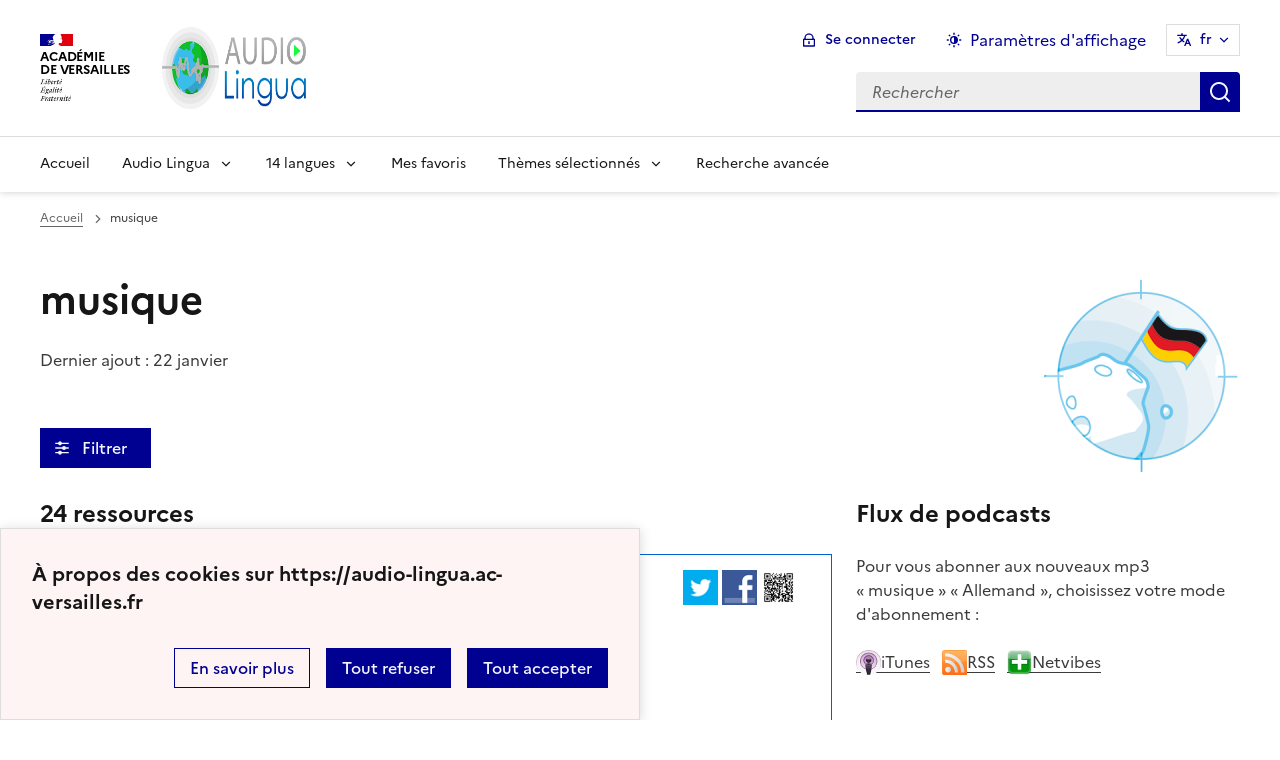

--- FILE ---
content_type: text/html; charset=utf-8
request_url: https://audio-lingua.ac-versailles.fr/spip.php?mot156&id_rubrique=3&debut_articles=20
body_size: 15261
content:
<!DOCTYPE html>
<html dir="ltr" lang="fr" class="ltr fr no-js" data-fr-scheme="system">


<head>
	<script type='text/javascript'>/*<![CDATA[*/(function(H){H.className=H.className.replace(/\bno-js\b/,'js')})(document.documentElement);/*]]>*/</script>
	<title>Audio Lingua -  - mp3 en anglais, allemand, arabe, catalan, chinois, corse, créole, espagnol, hébreu, italien, russe, occitan, portugais et français</title>
	<meta name="description" content="Vous trouverez ici des fichiers mp3 en 14 langues, enregistr&#233;s par des locuteurs natifs, libres de droits pour une utilisation p&#233;dagogique ou (&#8230;)" />
	<meta http-equiv="Content-Type" content="text/html; charset=utf-8" />
<meta name="viewport" content="width=device-width, initial-scale=1" />


<link rel="alternate" type="application/rss+xml" title="Syndiquer tout le site" href="spip.php?page=backend" />


<link rel="stylesheet" href="squelettes-dist/css/spip.css?1758273707" type="text/css" />
<script>
var mediabox_settings={"auto_detect":true,"ns":"box","tt_img":true,"sel_g":"#documents_portfolio a[type='image\/jpeg'],#documents_portfolio a[type='image\/png'],#documents_portfolio a[type='image\/gif']","sel_c":".mediabox","str_ssStart":"Diaporama","str_ssStop":"Arr\u00eater","str_cur":"{current}\/{total}","str_prev":"Pr\u00e9c\u00e9dent","str_next":"Suivant","str_close":"Fermer","str_loading":"Chargement\u2026","str_petc":"Taper \u2019Echap\u2019 pour fermer","str_dialTitDef":"Boite de dialogue","str_dialTitMed":"Affichage d\u2019un media","splash_url":"","lity":{"skin":"_simple-dark","maxWidth":"90%","maxHeight":"90%","minWidth":"400px","minHeight":"","slideshow_speed":"2500","opacite":"0.9","defaultCaptionState":"expanded"}};
</script>
<!-- insert_head_css -->
<link rel="stylesheet" href="plugins-dist/mediabox/lib/lity/lity.css?1758273588" type="text/css" media="all" />
<link rel="stylesheet" href="plugins-dist/mediabox/lity/css/lity.mediabox.css?1758273587" type="text/css" media="all" />
<link rel="stylesheet" href="plugins-dist/mediabox/lity/skins/_simple-dark/lity.css?1758273616" type="text/css" media="all" /><link rel='stylesheet' type='text/css' media='all' href='plugins/auto/mesfavoris/v3.1.0/css/mesfavoris.css?1739370458' />
<link rel="stylesheet" href="plugins/auto/notation/v3.1.0/css/notation.v3.css?1739370457" type="text/css" media="all" />
<link href="plugins/auto/player/v4.1.0/css/player.css?1739370459" rel="stylesheet" />
<link rel='stylesheet' href='plugins/auto/cvtupload/v2.1.7/css/cvtupload.css?1739370466' type='text/css' media='all' />



<link rel="stylesheet" href="plugins/squelette-dsfr/v1.11.2/dsfr/dsfr.min.css?1758273749" type="text/css" />
<link rel="stylesheet" href="plugins/squelette-dsfr/v1.11.2/dsfr/utility/utility.main.css?1758273755" type="text/css" />
<link rel="stylesheet" href="plugins/squelette-dsfr/v1.11.2/dsfr/dsfr.spip.css?1758273749" type="text/css" />
<link rel="stylesheet" href="squelettes/dsfr/perso.css?1718612289" type="text/css" />



<script type='text/javascript' src='local/cache-js/fef7e5a61907e218ffab51ecc730e937.js?1758614631'></script>










<!-- insert_head -->










<meta name="generator" content="SPIP 4.4.5" />





<meta name="theme-color" content="#000091"><!-- Défini la couleur de thème du navigateur (Safari/Android) -->
<link rel="apple-touch-icon" href="plugins/squelette-dsfr/v1.11.2/favicon/apple-touch-icon.png"><!-- 180×180 -->
<link rel="icon" href="plugins/squelette-dsfr/v1.11.2/favicon/favicon.svg" type="image/svg+xml">
<link rel="shortcut icon" href="plugins/squelette-dsfr/v1.11.2/favicon/favicon.ico" type="image/x-icon"><!-- 32×32 -->
<link rel="manifest" href="plugins/squelette-dsfr/v1.11.2/favicon/manifest.webmanifest" crossorigin="use-credentials"></head>

<body class="pas_surlignable page_rubrique ">
<header role="banner" class="fr-header">
    <div class="fr-header__body">
        <div class="fr-container">
            <div class="fr-header__body-row">
                <div class="fr-header__brand fr-enlarge-link">
                    <div class="fr-header__brand-top">
                        <div class="fr-header__logo">
                            <p class="fr-logo">
                                Académie<br>de Versailles
								
                            </p>
                        </div>
                      <div class="fr-header__operator">
							<img
	src="IMG/logo/siteon0.png?1687937716" class='fr-responsive-img'
	width="302"
	height="119" alt='Logo de hr'/>
							<!-- L’alternative de l’image (attribut alt) doit impérativement être renseignée et reprendre le texte visible dans l’image -->
						</div>
                        <div class="fr-header__navbar">
                            <button class="fr-btn--search fr-btn" data-fr-opened="false" aria-controls="modal-866" title="Rechercher">
                                Rechercher
                            </button>
                            <button class="fr-btn--menu fr-btn" data-fr-opened="false" aria-controls="modal-855" aria-haspopup="menu" title="Menu" id="fr-btn-menu-mobile-3">
                                Menu
                            </button>
                        </div>
                    </div>
                    <div class="fr-header__service ">
                        <a href="https://audio-lingua.ac-versailles.fr" title="Accueil - Audio Lingua"   aria-label="revenir à l'accueil du site">
                            <p class="fr-header__service-title fr-display-none">Audio Lingua</p>
                        </a>
                        <p class="fr-header__service-tagline fr-display-none">  - mp3 en anglais, allemand, arabe, catalan, chinois, corse, créole, espagnol, hébreu, italien, russe, occitan, portugais et français</p>
                    </div>
                </div>
                <div class="fr-header__tools">
                    <div class="fr-header__tools-links">
                        <ul class="fr-btns-group">
                             <li>
                            <a class="fr-btn fr-fi-lock-line" href="spip.php?page=connexion&amp;url=spip.php%3Fmot156%26amp%3Bid_rubrique%3D3%26amp%3Bdebut_articles%3D20" aria-label="ouvrir le formulaire de connexion" title="connexion" rel="nofollow">Se connecter</a>
                            </li>
                            
                            
							<li>
								<button class="fr-link fr-fi-theme-fill fr-link--icon-left fr-pt-0" aria-controls="fr-theme-modal" data-fr-opened="false" aria-label="Changer les paramêtres d'affichage" title="Paramètres d'affichage">Paramètres d'affichage</button>
							</li>
							<li>
								



<nav role="navigation" class="fr-translate fr-nav">
	<div class="fr-nav__item">
		<button class="fr-translate__btn fr-btn fr-btn--tertiary" aria-controls="translate-516" aria-expanded="false" title="Sélectionner une langue">
			fr<span class="fr-hidden-lg">&nbsp;- fran&#231;ais</span>
		</button>
		<div class="fr-collapse fr-translate__menu fr-menu" id="translate-516">
			<ul class="fr-menu__list">
				
				 
				<li>
					<a class="fr-translate__language fr-nav__link" hreflang="fr" lang="fr" href="https://audio-lingua.ac-versailles.fr/spip.php?action=converser&amp;redirect=spip.php%3Fmot156%26id_rubrique%3D3%26debut_articles%3D20&amp;var_lang=ar" aria-current="true">ar -  &#1593;&#1585;&#1576;&#1610;</a>
				</li>				
				
				 
				<li>
					<a class="fr-translate__language fr-nav__link" hreflang="fr" lang="fr" href="https://audio-lingua.ac-versailles.fr/spip.php?action=converser&amp;redirect=spip.php%3Fmot156%26id_rubrique%3D3%26debut_articles%3D20&amp;var_lang=ca" aria-current="true">ca -  catal&#224;</a>
				</li>				
				
				 
				<li>
					<a class="fr-translate__language fr-nav__link" hreflang="fr" lang="fr" href="https://audio-lingua.ac-versailles.fr/spip.php?action=converser&amp;redirect=spip.php%3Fmot156%26id_rubrique%3D3%26debut_articles%3D20&amp;var_lang=cgf" aria-current="true">cgf -  cgf</a>
				</li>				
				
				 
				<li>
					<a class="fr-translate__language fr-nav__link" hreflang="fr" lang="fr" href="https://audio-lingua.ac-versailles.fr/spip.php?action=converser&amp;redirect=spip.php%3Fmot156%26id_rubrique%3D3%26debut_articles%3D20&amp;var_lang=co" aria-current="true">co -  corsu</a>
				</li>				
				
				 
				<li>
					<a class="fr-translate__language fr-nav__link" hreflang="fr" lang="fr" href="https://audio-lingua.ac-versailles.fr/spip.php?action=converser&amp;redirect=spip.php%3Fmot156%26id_rubrique%3D3%26debut_articles%3D20&amp;var_lang=de" aria-current="true">de -  Deutsch</a>
				</li>				
				
				 
				<li>
					<a class="fr-translate__language fr-nav__link" hreflang="fr" lang="fr" href="https://audio-lingua.ac-versailles.fr/spip.php?action=converser&amp;redirect=spip.php%3Fmot156%26id_rubrique%3D3%26debut_articles%3D20&amp;var_lang=en" aria-current="true">en -  English</a>
				</li>				
				
				 
				<li>
					<a class="fr-translate__language fr-nav__link" hreflang="fr" lang="fr" href="https://audio-lingua.ac-versailles.fr/spip.php?action=converser&amp;redirect=spip.php%3Fmot156%26id_rubrique%3D3%26debut_articles%3D20&amp;var_lang=es" aria-current="true">es -  Espa&#241;ol</a>
				</li>				
				
				 
				<li>
					<a class="fr-translate__language fr-nav__link" hreflang="fr" lang="fr" href="https://audio-lingua.ac-versailles.fr/spip.php?action=converser&amp;redirect=spip.php%3Fmot156%26id_rubrique%3D3%26debut_articles%3D20&amp;var_lang=fr" aria-current="true">fr -  fran&#231;ais</a>
				</li>				
				
				 
				<li>
					<a class="fr-translate__language fr-nav__link" hreflang="fr" lang="fr" href="https://audio-lingua.ac-versailles.fr/spip.php?action=converser&amp;redirect=spip.php%3Fmot156%26id_rubrique%3D3%26debut_articles%3D20&amp;var_lang=he" aria-current="true">he -  &#1506;&#1489;&#1512;&#1497;&#1514;</a>
				</li>				
				
				 
				<li>
					<a class="fr-translate__language fr-nav__link" hreflang="fr" lang="fr" href="https://audio-lingua.ac-versailles.fr/spip.php?action=converser&amp;redirect=spip.php%3Fmot156%26id_rubrique%3D3%26debut_articles%3D20&amp;var_lang=it" aria-current="true">it -  italiano</a>
				</li>				
				
				 
				<li>
					<a class="fr-translate__language fr-nav__link" hreflang="fr" lang="fr" href="https://audio-lingua.ac-versailles.fr/spip.php?action=converser&amp;redirect=spip.php%3Fmot156%26id_rubrique%3D3%26debut_articles%3D20&amp;var_lang=oc" aria-current="true">oc -  &#242;c</a>
				</li>				
				
				 
				<li>
					<a class="fr-translate__language fr-nav__link" hreflang="fr" lang="fr" href="https://audio-lingua.ac-versailles.fr/spip.php?action=converser&amp;redirect=spip.php%3Fmot156%26id_rubrique%3D3%26debut_articles%3D20&amp;var_lang=pt" aria-current="true">pt -  Portugu&#234;s</a>
				</li>				
				
				 
				<li>
					<a class="fr-translate__language fr-nav__link" hreflang="fr" lang="fr" href="https://audio-lingua.ac-versailles.fr/spip.php?action=converser&amp;redirect=spip.php%3Fmot156%26id_rubrique%3D3%26debut_articles%3D20&amp;var_lang=ru" aria-current="true">ru -  &#1088;&#1091;&#1089;&#1089;&#1082;&#1080;&#1081;</a>
				</li>				
				
				 
				<li>
					<a class="fr-translate__language fr-nav__link" hreflang="fr" lang="fr" href="https://audio-lingua.ac-versailles.fr/spip.php?action=converser&amp;redirect=spip.php%3Fmot156%26id_rubrique%3D3%26debut_articles%3D20&amp;var_lang=zh" aria-current="true">zh -  &#20013;&#25991;</a>
				</li>				
				



			</ul>
		</div>
	</div>
</nav>
							</li>
                        </ul>
                    </div>
                    <div class="fr-header__search fr-modal" id="modal-866">
                        <div class="fr-container fr-container-lg--fluid">
                            <button class="fr-btn--close fr-btn" aria-controls="modal-866">Fermer</button>
                                
<form action="spip.php?page=recherche" method="get">
	<div class="fr-search-bar" id="formulaire_recherche" role="search">
		<input name="page" value="recherche" type="hidden"
>

		
		<label for="recherche" class="fr-label">Rechercher :</label>
		<input type="search" class="fr-input" size="10" placeholder="Rechercher" name="recherche" id="recherche" accesskey="4" autocapitalize="off" autocorrect="off"
		/><button type="submit" class="fr-btn" value="Rechercher" title="Recherche rapide" />


</div>
</form>

                        </div>
                    </div>
                </div>
            </div>
        </div>
    </div>
    <div class="fr-header__menu fr-modal" id="modal-855" aria-labelledby="fr-btn-menu-mobile-1">
        <div class="fr-container">
            <button class="fr-btn--close fr-btn" aria-controls="modal-855">Fermer</button>
            <div class="fr-header__menu-links"></div>
			   <nav class="fr-nav" id="header-navigation" role="navigation" aria-label="Menu principal">
    <ul class="fr-nav__list">
        <li class="fr-nav__item active">
            <a class="fr-nav__link active" href="https://audio-lingua.ac-versailles.fr" target="_self"    aria-label="Revenir à la page d'accueil" title="Accueil">Accueil</a>
        </li>
		<li class="fr-nav__item">
			<button class="fr-nav__btn" aria-expanded="false" aria-controls="menu-776" >Audio Lingua</button>
			<div class="fr-collapse fr-menu" id="menu-776">
				<ul class="fr-menu__list">
					
					<li><a class="fr-nav__link" href="spip.php?article43" >Présentation d&#8217;Audio-Lingua</a></li>
					
					<li><a class="fr-nav__link" href="spip.php?article5" >Comment ça marche&nbsp;?</a></li>
					
					<li><a class="fr-nav__link" href="spip.php?article92"  title="Vous souhaitez participer et envoyer vos propres enregistrements ? Utilisez ce formulaire pour l&#039;envoi de fichiers mp3 &#224; publier sur le site.">Proposer des ressources</a></li>
					
					<li><a class="fr-nav__link" href="spip.php?article47"  title="Les mp3 les mieux not&#233;s">Le classement</a></li>
					


				</ul>
			</div>
		</li>
		
		<li class="fr-nav__item ">

				<button class="fr-nav__btn" aria-expanded="false" aria-controls="menu-3"   >14  langues</button>
				<div class="fr-collapse fr-menu" id="menu-3">
					<ul class="fr-menu__list">
						
						<li>
							<a class="fr-nav__link"  aria-label="Ouvrir la rubrique Français" title="Français" href="spip.php?rubrique1" target="_self" >Français</a>
						</li>
						
						<li>
							<a class="fr-nav__link"  aria-label="Ouvrir la rubrique Anglais" title="Anglais" href="spip.php?rubrique2" target="_self" >Anglais</a>
						</li>
						
						<li>
							<a class="fr-nav__link"  aria-label="Ouvrir la rubrique Allemand" title="Allemand" href="spip.php?rubrique3" target="_self" >Allemand</a>
						</li>
						
						<li>
							<a class="fr-nav__link"  aria-label="Ouvrir la rubrique Espagnol" title="Espagnol" href="spip.php?rubrique4" target="_self" >Espagnol</a>
						</li>
						
						<li>
							<a class="fr-nav__link"  aria-label="Ouvrir la rubrique Italien" title="Italien" href="spip.php?rubrique6" target="_self" >Italien</a>
						</li>
						
						<li>
							<a class="fr-nav__link"  aria-label="Ouvrir la rubrique Russe" title="Russe" href="spip.php?rubrique7" target="_self" >Russe</a>
						</li>
						
						<li>
							<a class="fr-nav__link"  aria-label="Ouvrir la rubrique Portugais" title="Portugais" href="spip.php?rubrique8" target="_self" >Portugais</a>
						</li>
						
						<li>
							<a class="fr-nav__link"  aria-label="Ouvrir la rubrique Chinois" title="Chinois" href="spip.php?rubrique9" target="_self" >Chinois</a>
						</li>
						
						<li>
							<a class="fr-nav__link"  aria-label="Ouvrir la rubrique Occitan" title="Occitan" href="spip.php?rubrique10" target="_self" >Occitan</a>
						</li>
						
						<li>
							<a class="fr-nav__link"  aria-label="Ouvrir la rubrique Arabe" title="Arabe" href="spip.php?rubrique11" target="_self" >Arabe</a>
						</li>
						
						<li>
							<a class="fr-nav__link"  aria-label="Ouvrir la rubrique Catalan" title="Catalan" href="spip.php?rubrique12" target="_self" >Catalan</a>
						</li>
						
						<li>
							<a class="fr-nav__link"  aria-label="Ouvrir la rubrique Corse" title="Corse" href="spip.php?rubrique15" target="_self" >Corse</a>
						</li>
						
						<li>
							<a class="fr-nav__link"  aria-label="Ouvrir la rubrique Créole guadeloupéen" title="Créole guadeloupéen" href="spip.php?rubrique16" target="_self" >Créole guadeloupéen</a>
						</li>
						
						<li>
							<a class="fr-nav__link"  aria-label="Ouvrir la rubrique Hébreu " title="Hébreu " href="spip.php?rubrique22" target="_self" >Hébreu </a>
						</li>
						
					</ul>
				</div>
			
		</li>



		<li class="fr-nav__item">
			<a class="fr-nav__link" href="spip.php?page=favoris" target="_self">Mes favoris</a>
		</li>
		<li class="fr-nav__item">
			<button class="fr-nav__btn" aria-expanded="false" aria-controls="menu-777" >Thèmes sélectionnés</button>
			<div class="fr-collapse fr-menu" id="menu-777">
				<ul class="fr-menu__list">
					
					<li><a class="fr-nav__link" href="spip.php?mot221" style="text-transform:  capitalize;">voyage</a></li>
					
					<li><a class="fr-nav__link" href="spip.php?mot145" style="text-transform:  capitalize;">métier</a></li>
					
					<li><a class="fr-nav__link" href="spip.php?mot160" style="text-transform:  capitalize;">nourriture</a></li>
					
					<li><a class="fr-nav__link" href="spip.php?page=themes" >Tous les thèmes</a></li>
				</ul>
			</div>
		</li>
		<li class="fr-nav__item active">
			<a class="fr-nav__link active" href="spip.php?page=recherche" target="_self"    aria-label="Recherche avanc&eacute;e" title="Recherche avanc&eacute;e">Recherche avanc&eacute;e</a>
		</li>
    </ul>
</nav> 
			
        </div>
    </div>
</header>
<main id="main" role="main" class="fr-pb-6w">

	<div class="fr-container ">

		<nav role="navigation" class="fr-breadcrumb" aria-label="vous êtes ici :">
			<button class="fr-breadcrumb__button" aria-expanded="false" aria-controls="breadcrumb-1">Voir le fil d’Ariane</button>
			<div class="fr-collapse" id="breadcrumb-1">
				<ol class="fr-breadcrumb__list">
					<li><a class="fr-breadcrumb__link" title="Accueil du site" aria-label="revenir à l'accueil du site"  href="https://audio-lingua.ac-versailles.fr/">Accueil</a></li>

					<li><a class="fr-breadcrumb__link" aria-current="page">musique</a></li>
				</ol>
			</div>
		</nav>


			<img
	src="local/cache-vignettes/L200xH200/rubon3-5232e.png?1758273916" class='spip_logo' width='200' height='200'
	alt="" />
		<h1 class="fr-h1 ">musique</h1>

		
			<p><time pubdate="pubdate" datetime="2026-01-22T12:59:14Z">Dernier ajout : 22 janvier</time></p>

		



		<!-- Modale Simple
     La balise <dialog> peut être placée n'importe où sur la page, toutefois
     nous vous conseillons, si vous en avez la possibilité,
     d'en faire un enfant direct de la balise <body>
-->
<dialog aria-labelledby="fr-modal-title-modal-1" role="dialog" id="fr-modal-1" class="fr-modal">
    <div class="fr-container fr-container--fluid fr-container-md">
        <div class="fr-grid-row fr-grid-row--center">
            <div class="fr-col-12 fr-col-md-8 fr-col-lg-6">
                <div class="fr-modal__body">
                    <div class="fr-modal__header">
                        <button class="fr-btn--close fr-btn" title="Fermer la fenêtre modale" aria-controls="fr-modal-1">Fermer</button>
                    </div>
                    <div class="fr-modal__content">
                        <h1 id="fr-modal-title-modal-1" class="fr-modal__title"><span class="fr-fi-arrow-right-line fr-fi--lg" aria-hidden="true"></span>Filtrer l'affichage</h1>
						<p>
							<h6>langue</h6>
						<select class="fr-select" id="rechercheRubrique" name="select">
							<option value="">indifférent</option>
						
							<option value="1">Français</option>
						
							<option value="2">Anglais</option>
						
							<option value="3">Allemand</option>
						
							<option value="4">Espagnol</option>
						
							<option value="6">Italien</option>
						
							<option value="7">Russe</option>
						
							<option value="8">Portugais</option>
						
							<option value="9">Chinois</option>
						
							<option value="10">Occitan</option>
						
							<option value="11">Arabe</option>
						
							<option value="12">Catalan</option>
						
							<option value="15">Corse</option>
						
							<option value="16">Créole guadeloupéen</option>
						
							<option value="22">Hébreu </option>
						
						</select>
						</p>

                        
                        <p>
                        <h6>
                            niveau
                        </h6>
                        
                                                                                                                                                                                                                                                                                                                                                                                                                                                                                                                                                                                                                                                                                                                                                                                                                                                                                                                                                                                                                                                                                                                                                                  
                        <button class="fr-tag fr-mb-2w "
                        
                         aria-pressed="false"
                         id="mot10">A1</button>
                        
                        
                                                                                                                                                                                                                                                                                                                                                                                                                                                                                                                                                                                                                                                                                                                                                                                                                                                                                                                                                                                                                                                                                                                                                                                                                                                                                                                                                                                                                                                                                                                                                                                                                                                                                                                                                                                                                                                                                                                                                                                                                                                                                                                                                                                                                                                                                                                                                                                                                                                                                                                                                                                                                                                                                                                                                                                                                                                                                                                        
                        <button class="fr-tag fr-mb-2w "
                        
                         aria-pressed="false"
                         id="mot11">A2</button>
                        
                        
                                                                                                                                                                                                                                                                                                                                                                                                                                                                                                                                                                                                                                                                                                                                                                                                                                                                                                                                                                                                                                                                                                                                                                                                                                                                                                                                                                                                                                                                                                                                                                                                                                                                                                                                                                                                                                                                                                                                                                                                                                                                                                                                                                                                                                                                                                                                                                                                                                                                                                                                                                                                                                                                                                                                                                                                                                                                                                                                                                                                                                                                                                                                                                                                                                                                                                                                                                                                                                                                                                                                                                                                                                                           
                        <button class="fr-tag fr-mb-2w "
                        
                         aria-pressed="false"
                         id="mot12">B1</button>
                        
                        
                                                                                                                                                                                                                                                                                                                                                                                                                                                                                                                                                                                                                                                                                                                                                                                                                                                                                                                                                                                                                                                                                                                                                                                                                                                                      
                        <button class="fr-tag fr-mb-2w "
                        
                         aria-pressed="false"
                         id="mot13">B2</button>
                        
                        
                                                                                                                                                                                                                                   
                        <button class="fr-tag fr-mb-2w "
                        
                         aria-pressed="false"
                         id="mot14">C1</button>
                        
                        
                                                                                    
                        <button class="fr-tag fr-mb-2w "
                        
                         aria-pressed="false"
                         id="mot15">C2</button>
                        
                        
                        </p>
                        
                        <p>
                        <h6>
                            voix
                        </h6>
                        
                                                                                                                                                                                                                                                                                                                                                                                                                                                                                                                                                                                                                                                                                                                                                                                                                                                                                                                                                                                                                                                                                                                                                                                                                                                                                                                                                                                                                                                                                                                                                                                                                                                                                                                                                                                                                                                                                                                                                                                                                                                                                                                                                                                                                                                                                                                                                                                                                                                                                                                                                                                                                                                                                                  
                        <button class="fr-tag fr-mb-2w "
                        
                         aria-pressed="false"
                         id="mot16">masculin</button>
                        
                        
                                                                                                                                                                                                                                                                                                                                                                                                                                                                                                                                                                                                                                                                                                                                                                                                                                                                                                                                                                                                                                                                                                                                                                                                                                                                                                                                                                                                                                                                                                                                                                                                                                                                                                                                                                                                                                                                                                                                                                                                                                                                                                                                                                                                                                                                                                                                                                                                                                                                                                                                                                                                                                                                                                                                                                                                                                                                                                                                                                                                                                                                                                                                                                                                                                                                                                                                                                                                                                                                                                                                                                                                                                                                                                                                                                                                                                                                                                                                                                                                                                                                                                                                                                                                                                                                                                                                                                                                                                                                                                                                                                                                                                                                                                                                                                                                                                                                                                                                                                                                                                                                                                                                                                                                                                                                                                                                                                                                                                                                                                                                                                                                                                                                                                                                                                                                                                                                                                                                                                                                                                                                                                                                                                                                                                                                                                                                                                                                                                               
                        <button class="fr-tag fr-mb-2w "
                        
                         aria-pressed="false"
                         id="mot17">féminin</button>
                        
                        
                        </p>
                        
                        <p>
                        <h6>
                            âge
                        </h6>
                        
                                                                                                                                                                                                                                                                      
                        <button class="fr-tag fr-mb-2w "
                        
                         aria-pressed="false"
                         id="mot18">enfant</button>
                        
                        
                                                                                                                                                                                                                                                                                                                                                                                                                                                                                                                                                                                                                                                                                                                                                                                                                                                                                                                                                                                                                                                                                                                                                                                                                                                                                                                                                                                                                                                                                                                                                                                                                                                                                                                                                                                                                                                                                                                                                                                                                                                                                                                                                                                                                                                                                                                                                                                                                                                                                                                                                                                                                                                                                                                                                                                                                                                                                                                                                                                                                                                                                                                                                                                                                                                                                                                                                                                                                                                                                                                                                                                                                                                                                                                                                                                                                                                                                                                                                                                                                                                                                                                                                                                                                                                                                                                                                                                                                                                                                                                                                                                                                                                                                                                                                                                                                                                                                                                                                                                                                                                                                                                                                                                                                                                                                                                                                                                                                                                                                                                                                                                                                                                                                                                                                                                                                                                                                                                                                                                                                                                                                                                                                                                                                                                                                                                                                                                                                                                                                                                                                                                                                                                                                                                                                                                                                                                                                                                                                                                                                                                                                         
                        <button class="fr-tag fr-mb-2w "
                        
                         aria-pressed="false"
                         id="mot19">adulte</button>
                        
                        
                                                                                                                                                                                                                                                                                                                                                                                                                                                                                                                                                                                                                                                                                                                                                                                                                                                                                                                                                                                                                                                                                                                                                                                                                                               
                        <button class="fr-tag fr-mb-2w "
                        
                         aria-pressed="false"
                         id="mot20">adolescent</button>
                        
                        
                                                                                                                                                                                                                                                                                                                                                                                                                   
                        <button class="fr-tag fr-mb-2w "
                        
                         aria-pressed="false"
                         id="mot21">seniors</button>
                        
                        
                        </p>
                        
                        <p>
                        <h6>
                            durée
                        </h6>
                        
                                                                                                                                                                                                                                                                                                                                                                                                                                                                                                                                                                                                                                                                                                                                                                                                                                                                                                                                                                                                                                                                                                                                                                                                                                                                                             
                        <button class="fr-tag fr-mb-2w "
                        
                         aria-pressed="false"
                         id="mot22">0-30 secondes</button>
                        
                        
                                                                                                                                                                                                                                                                                                                                                                                                                                                                                                                                                                                                                                                                                                                                                                                                                                                                                                                                                                                                                                                                                                                                                                                                                                                                                                                                                                                                                                                                                                                                                                                                                                                                                                                                                                                                                                                                                                                                                                                                                                                                                                                                                                                                                                                                                                                                                                                                                                                                                                                                                                                                                                                                                                                                                                                                                 
                        <button class="fr-tag fr-mb-2w "
                        
                         aria-pressed="false"
                         id="mot23">30-60 secondes</button>
                        
                        
                                                                                                                                                                                                                                                                                                                                                                                                                                                                                                                                                                                                                                                                                                                                                                                                                                                                                                                                                                                                                                                                                                                                                                                                                                                                                                                                                                                                                                                                                                                                                                                                                                                                                                                                                                                                                                                                                                                                                                                                                                                                                                                                                                                                                                                                                                                                                                                                                                          
                        <button class="fr-tag fr-mb-2w "
                        
                         aria-pressed="false"
                         id="mot24">60-90 secondes</button>
                        
                        
                                                                                                                                                                                                                                                                                                                                                                                                                                                                                                                                                                                                                                                                                                                                                                                                                                                                                                                                                                                                                                                                                                                                                                                                                                                                                                                                                                                                                                                
                        <button class="fr-tag fr-mb-2w "
                        
                         aria-pressed="false"
                         id="mot25">90-120 secondes</button>
                        
                        
                                                                                                                                                                                                                                                                                                                                                                                                                                                                                                                                                                                                                                                                                                       
                        <button class="fr-tag fr-mb-2w "
                        
                         aria-pressed="false"
                         id="mot36">120-180 secondes</button>
                        
                        
                                                                                                                                                                                                                                                                                                                  
                        <button class="fr-tag fr-mb-2w "
                        
                         aria-pressed="false"
                         id="mot37">>180 secondes</button>
                        
                        
                        </p>
                        
                    </div>
                    <div class="fr-modal__footer">
                        <ul class="fr-btns-group fr-btns-group--right fr-btns-group--inline-reverse fr-btns-group--inline-lg fr-btns-group--icon-left">
                            <li>
                                <button class="fr-btn fr-icon-checkbox-line" aria-controls="fr-modal-1" onclick="filtrer()">
                                    Valider
                                </button>
                            </li>
                        </ul>
                    </div>
                </div>
            </div>
        </div>
    </div>
</dialog>


<!--Bouton d'ouverture de la modale-->

<button class="fr-btn fr-btn--icon-left fr-icon-equalizer-fill fr-mt-4w"  data-fr-opened="false" aria-controls="fr-modal-1">
    &nbsp;Filtrer &nbsp;<span class="fst-italic nbFiltres"></span>
</button>

		<div class="fr-grid-row fr-grid-row--gutters" style="clear : both;">
			<div class="fr-col-12   fr-col-lg-8 ">

				<div class='ajaxbloc ajax-id-liste_ajax' data-ajax-env='XRR6iP4NrU1eJIF4IjVqkcHr1Ua6v5GBwosmsChcP1qdD/ywnV5yVOzZsdOqLWaqMFKQx2R+ZCiSftTapzAETZBBQ8mWkesqMzYpblTpGqvXY13+nargdudvsHsZNSaEp8FzlAG4YJ/dMvBMhR7a8iQeK/aOLBms2a//l3QoAQ6QHRJ2eHqyAOyTv48+FxtmODuJl+uDubAg3UzTP9ihKdAGQic2aKrWtE0s5dyB5N5K5K7P5dmCz6Olslr4MJ82/YU02/J2GEd26+082rjGWTg=' data-origin="spip.php?mot156&amp;id_rubrique=3&amp;debut_articles=20">
	<h4 class="">24 ressources</h4>


	<a id='pagination_articles' class='pagination_ancre'></a>
	
	<!-- Tuile verticale -->
	<div class="fr-alert fr-alert--info mp3">
		<div class="fr-float-end">
          <div class="partage">
				<a href="http://twitter.com/share?text=Barbara+%3A+Ich+spiele+Harfe%20-%20Audio-Lingua%20-%20Ich+spiele+schon+lange+Harfe+und+habe+schon+an+vielen+Projekten+teilgenommen%2C+da+eigentlich+nur+selten+jemand+Harfe+spielt.&amp;url=https%3A%2F%2Faudio-lingua.ac-versailles.fr/spip.php?article1577" title="twitter" class="spip_out no-bg"><img src='squelettes/img/twitter.png?1718612288' alt='Twitter' width='35' height='35' class='format_png logo_twitter' /></a>
				<a href="http://www.facebook.com/sharer/sharer.php?u=https%3A%2F%2Faudio-lingua.ac-versailles.fr/spip.php?article1577&amp;t=Barbara+%3A+Ich+spiele+Harfe%20-%20Audio-Lingua%20-%20Ich+spiele+schon+lange+Harfe+und+habe+schon+an+vielen+Projekten+teilgenommen%2C+da+eigentlich+nur+selten+jemand+Harfe+spielt." title="facebook" class="spip_out no-bg"><img src='squelettes/img/facebook.png?1718612288' alt='Facebook' width='35' height='35' class='format_png logo_facebook' /></a>
				<a href="" id="lien_qrcode" class=" no-bg mediabox"><img class="qrcode" src="local/cache-qrcode/qrcode-8a04dad5c8745db39fae60f6586884bd.png" width="410" height="410" alt="qrcode:https://audio-lingua.ac-versailles.fr/spip.php?article1577" title="Utilisez votre mobile pour scanner ce code barre et y télécharger le document ou le lien"/> </a>
				<script  type="text/javascript">
					var lien = $('.qrcode').attr('src');
					document.getElementById('lien_qrcode').href=lien;
				</script>
			</div>
			<div class="formulaire_favori formulaire-favori-coeur ajax">

</div>
		</div>
		<h3 class="fr-alert__title"><img
	src="local/cache-vignettes/L33xH20/allemand-50bfb.png?1758614537" class='spip_logo' width='33' height='20'
	alt="" /> Barbara : Ich spiele Harfe</h3>
		<p class="fr-text--sm">
			<span class="fr-card__detail fr-icon-calendar-event-fill">  Mittwoch 25. Mai 2011</span>
			<span class="fr-card__detail fr-icon-account-circle-fill"> <span class="vcard author"><a class="url fn spip_in" href="spip.php?auteur737">Barbara aus München</a></span></span>
		</p>
		<div class="fr-pt-2w">
			<ul class="fr-tags-group">
		
		<li>
			<a href="spip.php?mot17&amp;id_rubrique=3" rel="tag" class="fr-tag fr-tag--sm" ><i class="icon-tag icon-tag3"></i> weiblich</a>
		</li>
		
		<li>
			<a href="spip.php?mot19&amp;id_rubrique=3" rel="tag" class="fr-tag fr-tag--sm" ><i class="icon-tag icon-tag4"></i> Erwachsener</a>
		</li>
		
		<li>
			<a href="spip.php?mot24&amp;id_rubrique=3" rel="tag" class="fr-tag fr-tag--sm" ><i class="icon-tag icon-tag5"></i> 60-90 Sekunden</a>
		</li>
		
	</ul><ul class="fr-tags-group">
		
		<li><a href="spip.php?mot116&amp;id_rubrique=3" rel="tag" class="fr-tag fr-tag--sm" ><i class="icon-tag icon-tag6"></i> Musikinstrument</a></li>
		
		<li><a href="spip.php?mot156&amp;id_rubrique=3" rel="tag" class="fr-tag fr-tag--sm" ><i class="icon-tag icon-tag6"></i> Musik</a></li>
		
	</ul></div>
		<figure class="fr-quote ">
			<blockquote class="fr-text--sm">
				<p>Ich spiele schon lange Harfe und habe schon an vielen Projekten teilgenommen, da eigentlich nur selten jemand Harfe spielt.</p>
			</blockquote>

		</figure>

		
		<span class='fr-pt-4w' style="clear:both;"><strong>MP3</strong> &ndash; 1.4&#160;MiB</span>
<div class="bouton-player" id="bouton-player-1678"><button type="button"></button></div>

<div class='spip_doc_descriptif player pixplayer' style='width:290px;'>
<p class="audioplayer" id="audioplayer_1678_1678"><span><a href='IMG/mp3/STE-009_barbara_harfe.mp3' title=''>IMG/mp3/STE-009_barbara_harfe.mp3</a></span></p>
<audio id="player-1678" class="player" preload="none" controls >
	<source src="IMG/mp3/STE-009_barbara_harfe.mp3" type="audio/mpeg" />
</audio>
<script type="text/javascript">/*<![CDATA[*/
var audioTag = document.createElement('audio');
if (!(!!(audioTag.canPlayType) && ("no" != audioTag.canPlayType("audio/mpeg")) && ("" != audioTag.canPlayType("audio/mpeg")))) {
	if(typeof(AudioPlayer) == "undefined"){AudioPlayer = function(){};
	jQuery.getScript("squelettes/players/pixplayer/audio-player.js",function(){
		AudioPlayer.setup("squelettes/players/pixplayer/player.swf", {width: 290});
		jQuery(function(){jQuery('dd.pixplayer').find('p').each(function(){AudioPlayer.embed($(this).attr('id'), {soundFile: $('a',this).attr('href'),titles: $('a',this).attr('title')});});});
	});}
	jQuery("audio,.bouton-player").css({'display':'none'});
	jQuery(".spip_documents_player dd.player").css({'display':'block'});
}
else {
	jQuery(".audioplayer").css({'display':'none'});
}/*]]>*/</script></div>

		<div class="fr-my-2w"> <!--formulaire_notation-->

<div class="formulaire_notation ajax">
 
	<form action="spip.php?mot156&amp;id_rubrique=3&amp;debut_articles=20" method="post" id="notation-documents1678" style="display:inline; padding:0; spacing:0; border:0">
		<span class="form-hidden"><input name="id_rubrique" value="3" type="hidden"
><input name="debut_articles" value="20" type="hidden"
><input name="id_mot" value="156" type="hidden"
><input name="page" value="mot" type="hidden"
><input name='formulaire_action' type='hidden'
		value='notation'><input name='formulaire_action_args' type='hidden'
		value='zVOA9D8MsQ3xOpMViVBTsHHwfE3GPz5j3ZnZ3yCOK/ouN3Wr2c3VshHnuv1yUTf+jNGYzJsa64/F1gVHHJOl18PNXJVnwyodarKxKLrPhVPLhGCfBXVXrVcjBgVASc3a'><input name='formulaire_action_sign' type='hidden'
		value=''><input type='hidden' name='_jeton' value='92ef8039868daa0cd07cb3df888c8be0108210cbbbb5aca2d64cccf7b656dd6c' /></span><div class="notation_note_container">
			<div class='notation_note notation_note_on_load' ><input name='notation-documents1678' type='radio' class='auto-submit-star rating-cancel' value='-1' />
<input name='notation-documents1678' type='radio' class='auto-submit-star' value='1' />
<input name='notation-documents1678' type='radio' class='auto-submit-star' value='2' />
<input name='notation-documents1678' type='radio' class='auto-submit-star' value='3' />
<input name='notation-documents1678' type='radio' class='auto-submit-star' value='4' />
<input name='notation-documents1678' type='radio' class='auto-submit-star' value='5' />
</div>
			
			<input type="hidden" name="notation_id_donnees" id="id_donnees-documents1678" value="1678" />
			<input type="hidden" name="content" id="content-documents1678" value="" />
			<input type="submit" class="access" value="Voter"/>
			<span class="notation_valeur">0 Benotung</span>
		</div>
	<div class="editer saisie_session_email" style="display: none;">
	<label for="give_me_your_email">Bitte lassen Sie dieses Feld leer:</label>
	<input type="text" class="text email" name="email_nobot" id="give_me_your_email" value="" size="10" />
</div></form>




</div>
</div>

		<section class="fr-accordion ">
			<h3 class="fr-accordion__title">
				<button class="fr-accordion__btn" aria-expanded="false" aria-controls="accordion-1678">
					<span class="fr-icon-external-link-line" aria-hidden="true"></span>
					Partager, télécharger ou intégrer l'audio
				</button>
			</h3>
			<div class="fr-collapse" id="accordion-1678">
				<p class="fr-text--sm"> URL dieser Datei : <a href="spip.php?article1577">https://audio-lingua.ac-versailles.fr/spip.php?article1577</a></p>
				<p class="fr-text--sm fr-mt-2w"> Downloaden : <a href="IMG/mp3/STE-009_barbara_harfe.mp3">https://audio-lingua.ac-versailles.fr/IMG/mp3/STE-009_barbara_harfe.mp3</a></p>
				<div class="fr-input-group fr-mt-2w ">
					<label class="fr-label fr-text--sm" for="textarea1678">
						Embed in Website oder Blog
							<span class="fr-hint-text">Diesen Html-Code kopieren und auf Ihre Webseite oder Ihren Blog kopieren.</span>
					</label>
						<label for="couleur1577" class="label_palette">Farbe der Links</label>
						<input class="text palette" name="couleur1577" id="couleur1577" value="#00aaea" onchange="console.log('coucou');" />
            <br>
            <span  class="label_palette">Afficher les liens cliquables</span>
            <input type="radio" id="legendeoui1577" name="legende1577" value="oui" onchange="legende(1577, 'oui')" checked/>
                <label for="legendeoui1577">oui</label>
            <input type="radio" id="legendenon1577" name="legende1577" value="non" onchange="legende(1577, 'non')"  />
                <label for="legendenon1577">non</label>

					<textarea id="lecteur1577" class="lecteur fr-input" rows="3" name="textarea"><iframe style="border:none;height:140px;width:95%;" src="https://audio-lingua.ac-versailles.fr/spip.php?page=mp3&amp;id_article=1577&amp;color=00aaea&amp;legende=oui"></iframe></textarea>
				</div>
				<div class="partage">
					<a href="http://twitter.com/share?text=%20-%20Audio-Lingua%20-%20&amp;url=https%3A%2F%2Faudio-lingua.ac-versailles.fr/spip.php?article1577" title="twitter" class="spip_out no-bg"><img src='squelettes/img/twitter.png?1718612288' alt='Twitter' width='35' height='35' class='format_png logo_twitter' /></a>
					<a href="http://www.facebook.com/sharer/sharer.php?u=https%3A%2F%2Faudio-lingua.ac-versailles.fr/spip.php?article1577&amp;t=%20-%20Audio-Lingua%20-%20" title="facebook" class="spip_out no-bg"><img src='squelettes/img/facebook.png?1718612288' alt='Facebook' width='35' height='35' class='format_png logo_facebook' /></a>
					<a href="" id="lien_qrcode1678" class=" no-bg mediabox"><img class="qrcode" src="local/cache-qrcode/qrcode-8a04dad5c8745db39fae60f6586884bd.png" width="410" height="410" alt="qrcode:https://audio-lingua.ac-versailles.fr/spip.php?article1577" title="Utilisez votre mobile pour scanner ce code barre et y télécharger le document ou le lien"/> </a>
					<script  type="text/javascript">
						var lien = $('.qrcode').attr('src');
						document.getElementById('lien_qrcode1678').href=lien;
					</script>
				</div>
			</div>
		</section>

		

	</div>	
	<!-- Tuile verticale -->
	<div class="fr-alert fr-alert--info mp3">
		<div class="fr-float-end">
          <div class="partage">
				<a href="http://twitter.com/share?text=Eva+%3A+Weihnachten+in+meiner+Familie%20-%20Audio-Lingua%20-%20Eva+erz%C3%A4hlt%2C+was+ihre+Familie+am+Weihnachtstag+macht+und+isst.&amp;url=https%3A%2F%2Faudio-lingua.ac-versailles.fr/spip.php?article646" title="twitter" class="spip_out no-bg"><img src='squelettes/img/twitter.png?1718612288' alt='Twitter' width='35' height='35' class='format_png logo_twitter' /></a>
				<a href="http://www.facebook.com/sharer/sharer.php?u=https%3A%2F%2Faudio-lingua.ac-versailles.fr/spip.php?article646&amp;t=Eva+%3A+Weihnachten+in+meiner+Familie%20-%20Audio-Lingua%20-%20Eva+erz%C3%A4hlt%2C+was+ihre+Familie+am+Weihnachtstag+macht+und+isst." title="facebook" class="spip_out no-bg"><img src='squelettes/img/facebook.png?1718612288' alt='Facebook' width='35' height='35' class='format_png logo_facebook' /></a>
				<a href="" id="lien_qrcode" class=" no-bg mediabox"><img class="qrcode" src="local/cache-qrcode/qrcode-1905e297987eaa43a2ca8f4b3c669a75.png" width="410" height="410" alt="qrcode:https://audio-lingua.ac-versailles.fr/spip.php?article646" title="Utilisez votre mobile pour scanner ce code barre et y télécharger le document ou le lien"/> </a>
				<script  type="text/javascript">
					var lien = $('.qrcode').attr('src');
					document.getElementById('lien_qrcode').href=lien;
				</script>
			</div>
			<div class="formulaire_favori formulaire-favori-coeur ajax">

</div>
		</div>
		<h3 class="fr-alert__title"><img
	src="local/cache-vignettes/L33xH20/allemand-50bfb.png?1758614537" class='spip_logo' width='33' height='20'
	alt="" /> Eva : Weihnachten in meiner Familie</h3>
		<p class="fr-text--sm">
			<span class="fr-card__detail fr-icon-calendar-event-fill">  Sonntag 19. April 2009</span>
			<span class="fr-card__detail fr-icon-account-circle-fill"> <span class="vcard author"><a class="url fn spip_in" href="spip.php?auteur224">Eva aus Solingen</a></span></span>
		</p>
		<div class="fr-pt-2w">
			<ul class="fr-tags-group">
		
		<li>
			<a href="spip.php?mot11&amp;id_rubrique=3" rel="tag" class="fr-tag fr-tag--sm" ><i class="icon-tag icon-tag2"></i> A2</a>
		</li>
		
		<li>
			<a href="spip.php?mot17&amp;id_rubrique=3" rel="tag" class="fr-tag fr-tag--sm" ><i class="icon-tag icon-tag3"></i> weiblich</a>
		</li>
		
		<li>
			<a href="spip.php?mot19&amp;id_rubrique=3" rel="tag" class="fr-tag fr-tag--sm" ><i class="icon-tag icon-tag4"></i> Erwachsener</a>
		</li>
		
		<li>
			<a href="spip.php?mot23&amp;id_rubrique=3" rel="tag" class="fr-tag fr-tag--sm" ><i class="icon-tag icon-tag5"></i> 30-60 Sekunden</a>
		</li>
		
	</ul><ul class="fr-tags-group">
		
		<li><a href="spip.php?mot156&amp;id_rubrique=3" rel="tag" class="fr-tag fr-tag--sm" ><i class="icon-tag icon-tag6"></i> Musik</a></li>
		
		<li><a href="spip.php?mot159&amp;id_rubrique=3" rel="tag" class="fr-tag fr-tag--sm" ><i class="icon-tag icon-tag6"></i> Weihnachten</a></li>
		
		<li><a href="spip.php?mot160&amp;id_rubrique=3" rel="tag" class="fr-tag fr-tag--sm" ><i class="icon-tag icon-tag6"></i> Ernährung</a></li>
		
	</ul></div>
		<figure class="fr-quote ">
			<blockquote class="fr-text--sm">
				<p>Eva erzählt, was ihre Familie am Weihnachtstag macht und isst.</p>
			</blockquote>

		</figure>

		
		<span class='fr-pt-4w' style="clear:both;"><strong>MP3</strong> &ndash; 605.8&#160;kiB</span>
<div class="bouton-player" id="bouton-player-688"><button type="button"></button></div>

<div class='spip_doc_descriptif player pixplayer' style='width:290px;'>
<p class="audioplayer" id="audioplayer_688_688"><span><a href='IMG/mp3/eva_weihnachten.mp3' title=''>IMG/mp3/eva_weihnachten.mp3</a></span></p>
<audio id="player-688" class="player" preload="none" controls >
	<source src="IMG/mp3/eva_weihnachten.mp3" type="audio/mpeg" />
</audio>
<script type="text/javascript">/*<![CDATA[*/
var audioTag = document.createElement('audio');
if (!(!!(audioTag.canPlayType) && ("no" != audioTag.canPlayType("audio/mpeg")) && ("" != audioTag.canPlayType("audio/mpeg")))) {
	if(typeof(AudioPlayer) == "undefined"){AudioPlayer = function(){};
	jQuery.getScript("squelettes/players/pixplayer/audio-player.js",function(){
		AudioPlayer.setup("squelettes/players/pixplayer/player.swf", {width: 290});
		jQuery(function(){jQuery('dd.pixplayer').find('p').each(function(){AudioPlayer.embed($(this).attr('id'), {soundFile: $('a',this).attr('href'),titles: $('a',this).attr('title')});});});
	});}
	jQuery("audio,.bouton-player").css({'display':'none'});
	jQuery(".spip_documents_player dd.player").css({'display':'block'});
}
else {
	jQuery(".audioplayer").css({'display':'none'});
}/*]]>*/</script></div>

		<div class="fr-my-2w"> <!--formulaire_notation-->


<div class="formulaire_notation ajax">
 
	<form action="spip.php?mot156&amp;id_rubrique=3&amp;debut_articles=20" method="post" id="notation-documents688" style="display:inline; padding:0; spacing:0; border:0">
		<span class="form-hidden"><input name="id_rubrique" value="3" type="hidden"
><input name="debut_articles" value="20" type="hidden"
><input name="id_mot" value="156" type="hidden"
><input name="page" value="mot" type="hidden"
><input name='formulaire_action' type='hidden'
		value='notation'><input name='formulaire_action_args' type='hidden'
		value='zVD66P4NsU3wPFMVz+IAESVDBUuKcwgB4JDaUVVEcur5VOGmvn+4yEWipnEB3NK3GgtJVDsr7xTf9W6mXsbU2J59FO30yq3XDwBbruvvG06XSIN7NnVdlze5MghF+UswI5g='><input name='formulaire_action_sign' type='hidden'
		value=''><input type='hidden' name='_jeton' value='92ef8039868daa0cd07cb3df888c8be0108210cbbbb5aca2d64cccf7b656dd6c' /></span><div class="notation_note_container">
			<div class='notation_note notation_note_on_load' ><input name='notation-documents688' type='radio' class='auto-submit-star rating-cancel' value='-1' />
<input name='notation-documents688' type='radio' class='auto-submit-star' value='1' />
<input name='notation-documents688' type='radio' class='auto-submit-star' value='2' />
<input name='notation-documents688' type='radio' class='auto-submit-star' value='3' checked='checked' />
<input name='notation-documents688' type='radio' class='auto-submit-star' value='4' />
<input name='notation-documents688' type='radio' class='auto-submit-star' value='5' />
</div>
			
			<input type="hidden" name="notation_id_donnees" id="id_donnees-documents688" value="688" />
			<input type="hidden" name="content" id="content-documents688" value="" />
			<input type="submit" class="access" value="Voter"/>
			<span class="notation_valeur">1 Benotung</span>
		</div>
	<div class="editer saisie_session_email" style="display: none;">
	<label for="give_me_your_email">Bitte lassen Sie dieses Feld leer:</label>
	<input type="text" class="text email" name="email_nobot" id="give_me_your_email" value="" size="10" />
</div></form>




</div>
</div>

		<section class="fr-accordion ">
			<h3 class="fr-accordion__title">
				<button class="fr-accordion__btn" aria-expanded="false" aria-controls="accordion-688">
					<span class="fr-icon-external-link-line" aria-hidden="true"></span>
					Partager, télécharger ou intégrer l'audio
				</button>
			</h3>
			<div class="fr-collapse" id="accordion-688">
				<p class="fr-text--sm"> URL dieser Datei : <a href="spip.php?article646">https://audio-lingua.ac-versailles.fr/spip.php?article646</a></p>
				<p class="fr-text--sm fr-mt-2w"> Downloaden : <a href="IMG/mp3/eva_weihnachten.mp3">https://audio-lingua.ac-versailles.fr/IMG/mp3/eva_weihnachten.mp3</a></p>
				<div class="fr-input-group fr-mt-2w ">
					<label class="fr-label fr-text--sm" for="textarea688">
						Embed in Website oder Blog
							<span class="fr-hint-text">Diesen Html-Code kopieren und auf Ihre Webseite oder Ihren Blog kopieren.</span>
					</label>
						<label for="couleur646" class="label_palette">Farbe der Links</label>
						<input class="text palette" name="couleur646" id="couleur646" value="#00aaea" onchange="console.log('coucou');" />
            <br>
            <span  class="label_palette">Afficher les liens cliquables</span>
            <input type="radio" id="legendeoui646" name="legende646" value="oui" onchange="legende(646, 'oui')" checked/>
                <label for="legendeoui646">oui</label>
            <input type="radio" id="legendenon646" name="legende646" value="non" onchange="legende(646, 'non')"  />
                <label for="legendenon646">non</label>

					<textarea id="lecteur646" class="lecteur fr-input" rows="3" name="textarea"><iframe style="border:none;height:140px;width:95%;" src="https://audio-lingua.ac-versailles.fr/spip.php?page=mp3&amp;id_article=646&amp;color=00aaea&amp;legende=oui"></iframe></textarea>
				</div>
				<div class="partage">
					<a href="http://twitter.com/share?text=%20-%20Audio-Lingua%20-%20&amp;url=https%3A%2F%2Faudio-lingua.ac-versailles.fr/spip.php?article646" title="twitter" class="spip_out no-bg"><img src='squelettes/img/twitter.png?1718612288' alt='Twitter' width='35' height='35' class='format_png logo_twitter' /></a>
					<a href="http://www.facebook.com/sharer/sharer.php?u=https%3A%2F%2Faudio-lingua.ac-versailles.fr/spip.php?article646&amp;t=%20-%20Audio-Lingua%20-%20" title="facebook" class="spip_out no-bg"><img src='squelettes/img/facebook.png?1718612288' alt='Facebook' width='35' height='35' class='format_png logo_facebook' /></a>
					<a href="" id="lien_qrcode688" class=" no-bg mediabox"><img class="qrcode" src="local/cache-qrcode/qrcode-1905e297987eaa43a2ca8f4b3c669a75.png" width="410" height="410" alt="qrcode:https://audio-lingua.ac-versailles.fr/spip.php?article646" title="Utilisez votre mobile pour scanner ce code barre et y télécharger le document ou le lien"/> </a>
					<script  type="text/javascript">
						var lien = $('.qrcode').attr('src');
						document.getElementById('lien_qrcode688').href=lien;
					</script>
				</div>
			</div>
		</section>

		

	</div>	
	<!-- Tuile verticale -->
	<div class="fr-alert fr-alert--info mp3">
		<div class="fr-float-end">
          <div class="partage">
				<a href="http://twitter.com/share?text=Marion%3A+Meine+Hobbys%20-%20Audio-Lingua%20-%20Ich+mache+Gymnastik%2C+spiele+Querfl%C3%B6te+und+bin+im+Schulorchester.&amp;url=https%3A%2F%2Faudio-lingua.ac-versailles.fr/spip.php?article592" title="twitter" class="spip_out no-bg"><img src='squelettes/img/twitter.png?1718612288' alt='Twitter' width='35' height='35' class='format_png logo_twitter' /></a>
				<a href="http://www.facebook.com/sharer/sharer.php?u=https%3A%2F%2Faudio-lingua.ac-versailles.fr/spip.php?article592&amp;t=Marion%3A+Meine+Hobbys%20-%20Audio-Lingua%20-%20Ich+mache+Gymnastik%2C+spiele+Querfl%C3%B6te+und+bin+im+Schulorchester." title="facebook" class="spip_out no-bg"><img src='squelettes/img/facebook.png?1718612288' alt='Facebook' width='35' height='35' class='format_png logo_facebook' /></a>
				<a href="" id="lien_qrcode" class=" no-bg mediabox"><img class="qrcode" src="local/cache-qrcode/qrcode-1e2cf59a3f62be31845b1e352825e5a2.png" width="410" height="410" alt="qrcode:https://audio-lingua.ac-versailles.fr/spip.php?article592" title="Utilisez votre mobile pour scanner ce code barre et y télécharger le document ou le lien"/> </a>
				<script  type="text/javascript">
					var lien = $('.qrcode').attr('src');
					document.getElementById('lien_qrcode').href=lien;
				</script>
			</div>
			<div class="formulaire_favori formulaire-favori-coeur ajax">

</div>
		</div>
		<h3 class="fr-alert__title"><img
	src="local/cache-vignettes/L33xH20/allemand-50bfb.png?1758614537" class='spip_logo' width='33' height='20'
	alt="" /> Marion: Meine Hobbys</h3>
		<p class="fr-text--sm">
			<span class="fr-card__detail fr-icon-calendar-event-fill">  Mittwoch 18. März 2009</span>
			<span class="fr-card__detail fr-icon-account-circle-fill"> <span class="vcard author"><a class="url fn spip_in" href="spip.php?auteur223">Marion, Schülerin in der 7. Klasse</a></span></span>
		</p>
		<div class="fr-pt-2w">
			<ul class="fr-tags-group">
		
		<li>
			<a href="spip.php?mot10&amp;id_rubrique=3" rel="tag" class="fr-tag fr-tag--sm" ><i class="icon-tag icon-tag2"></i> A1</a>
		</li>
		
		<li>
			<a href="spip.php?mot17&amp;id_rubrique=3" rel="tag" class="fr-tag fr-tag--sm" ><i class="icon-tag icon-tag3"></i> weiblich</a>
		</li>
		
		<li>
			<a href="spip.php?mot18&amp;id_rubrique=3" rel="tag" class="fr-tag fr-tag--sm" ><i class="icon-tag icon-tag4"></i> Kind</a>
		</li>
		
		<li>
			<a href="spip.php?mot22&amp;id_rubrique=3" rel="tag" class="fr-tag fr-tag--sm" ><i class="icon-tag icon-tag5"></i> 0-30 Sekunden</a>
		</li>
		
	</ul><ul class="fr-tags-group">
		
		<li><a href="spip.php?mot128&amp;id_rubrique=3" rel="tag" class="fr-tag fr-tag--sm" ><i class="icon-tag icon-tag6"></i> Freizeit</a></li>
		
		<li><a href="spip.php?mot156&amp;id_rubrique=3" rel="tag" class="fr-tag fr-tag--sm" ><i class="icon-tag icon-tag6"></i> Musik</a></li>
		
		<li><a href="spip.php?mot199&amp;id_rubrique=3" rel="tag" class="fr-tag fr-tag--sm" ><i class="icon-tag icon-tag6"></i> Sport</a></li>
		
	</ul></div>
		<figure class="fr-quote ">
			<blockquote class="fr-text--sm">
				<p>Ich mache Gymnastik, spiele Querflöte und bin im Schulorchester.</p>
			</blockquote>

		</figure>

		
		<span class='fr-pt-4w' style="clear:both;"><strong>MP3</strong> &ndash; 216&#160;kiB</span>
<div class="bouton-player" id="bouton-player-628"><button type="button"></button></div>

<div class='spip_doc_descriptif player pixplayer' style='width:290px;'>
<p class="audioplayer" id="audioplayer_628_628"><span><a href='IMG/mp3/marion_hobbys.mp3' title=''>IMG/mp3/marion_hobbys.mp3</a></span></p>
<audio id="player-628" class="player" preload="none" controls >
	<source src="IMG/mp3/marion_hobbys.mp3" type="audio/mpeg" />
</audio>
<script type="text/javascript">/*<![CDATA[*/
var audioTag = document.createElement('audio');
if (!(!!(audioTag.canPlayType) && ("no" != audioTag.canPlayType("audio/mpeg")) && ("" != audioTag.canPlayType("audio/mpeg")))) {
	if(typeof(AudioPlayer) == "undefined"){AudioPlayer = function(){};
	jQuery.getScript("squelettes/players/pixplayer/audio-player.js",function(){
		AudioPlayer.setup("squelettes/players/pixplayer/player.swf", {width: 290});
		jQuery(function(){jQuery('dd.pixplayer').find('p').each(function(){AudioPlayer.embed($(this).attr('id'), {soundFile: $('a',this).attr('href'),titles: $('a',this).attr('title')});});});
	});}
	jQuery("audio,.bouton-player").css({'display':'none'});
	jQuery(".spip_documents_player dd.player").css({'display':'block'});
}
else {
	jQuery(".audioplayer").css({'display':'none'});
}/*]]>*/</script></div>

		<div class="fr-my-2w"> <!--formulaire_notation-->


<div class="formulaire_notation ajax">
 
	<form action="spip.php?mot156&amp;id_rubrique=3&amp;debut_articles=20" method="post" id="notation-documents628" style="display:inline; padding:0; spacing:0; border:0">
		<span class="form-hidden"><input name="id_rubrique" value="3" type="hidden"
><input name="debut_articles" value="20" type="hidden"
><input name="id_mot" value="156" type="hidden"
><input name="page" value="mot" type="hidden"
><input name='formulaire_action' type='hidden'
		value='notation'><input name='formulaire_action_args' type='hidden'
		value='zVNw9z8ctQjh37EWtvF/CF7zkV1JalkyOpbZ4g7+3GaLPVK0J58pXSWGP7eXnw23OVSWYU87qulZmt2f8gp96u8pfocNAv5jeOz9wYCg3LvQwEMuQeGQR+RLToENrA=='><input name='formulaire_action_sign' type='hidden'
		value=''><input type='hidden' name='_jeton' value='92ef8039868daa0cd07cb3df888c8be0108210cbbbb5aca2d64cccf7b656dd6c' /></span><div class="notation_note_container">
			<div class='notation_note notation_note_on_load' ><input name='notation-documents628' type='radio' class='auto-submit-star rating-cancel' value='-1' />
<input name='notation-documents628' type='radio' class='auto-submit-star' value='1' />
<input name='notation-documents628' type='radio' class='auto-submit-star' value='2' />
<input name='notation-documents628' type='radio' class='auto-submit-star' value='3' />
<input name='notation-documents628' type='radio' class='auto-submit-star' value='4' checked='checked' />
<input name='notation-documents628' type='radio' class='auto-submit-star' value='5' />
</div>
			
			<input type="hidden" name="notation_id_donnees" id="id_donnees-documents628" value="628" />
			<input type="hidden" name="content" id="content-documents628" value="" />
			<input type="submit" class="access" value="Voter"/>
			<span class="notation_valeur">3 Benotungen</span>
		</div>
	<div class="editer saisie_session_email" style="display: none;">
	<label for="give_me_your_email">Bitte lassen Sie dieses Feld leer:</label>
	<input type="text" class="text email" name="email_nobot" id="give_me_your_email" value="" size="10" />
</div></form>




</div>
</div>

		<section class="fr-accordion ">
			<h3 class="fr-accordion__title">
				<button class="fr-accordion__btn" aria-expanded="false" aria-controls="accordion-628">
					<span class="fr-icon-external-link-line" aria-hidden="true"></span>
					Partager, télécharger ou intégrer l'audio
				</button>
			</h3>
			<div class="fr-collapse" id="accordion-628">
				<p class="fr-text--sm"> URL dieser Datei : <a href="spip.php?article592">https://audio-lingua.ac-versailles.fr/spip.php?article592</a></p>
				<p class="fr-text--sm fr-mt-2w"> Downloaden : <a href="IMG/mp3/marion_hobbys.mp3">https://audio-lingua.ac-versailles.fr/IMG/mp3/marion_hobbys.mp3</a></p>
				<div class="fr-input-group fr-mt-2w ">
					<label class="fr-label fr-text--sm" for="textarea628">
						Embed in Website oder Blog
							<span class="fr-hint-text">Diesen Html-Code kopieren und auf Ihre Webseite oder Ihren Blog kopieren.</span>
					</label>
						<label for="couleur592" class="label_palette">Farbe der Links</label>
						<input class="text palette" name="couleur592" id="couleur592" value="#00aaea" onchange="console.log('coucou');" />
            <br>
            <span  class="label_palette">Afficher les liens cliquables</span>
            <input type="radio" id="legendeoui592" name="legende592" value="oui" onchange="legende(592, 'oui')" checked/>
                <label for="legendeoui592">oui</label>
            <input type="radio" id="legendenon592" name="legende592" value="non" onchange="legende(592, 'non')"  />
                <label for="legendenon592">non</label>

					<textarea id="lecteur592" class="lecteur fr-input" rows="3" name="textarea"><iframe style="border:none;height:140px;width:95%;" src="https://audio-lingua.ac-versailles.fr/spip.php?page=mp3&amp;id_article=592&amp;color=00aaea&amp;legende=oui"></iframe></textarea>
				</div>
				<div class="partage">
					<a href="http://twitter.com/share?text=%20-%20Audio-Lingua%20-%20&amp;url=https%3A%2F%2Faudio-lingua.ac-versailles.fr/spip.php?article592" title="twitter" class="spip_out no-bg"><img src='squelettes/img/twitter.png?1718612288' alt='Twitter' width='35' height='35' class='format_png logo_twitter' /></a>
					<a href="http://www.facebook.com/sharer/sharer.php?u=https%3A%2F%2Faudio-lingua.ac-versailles.fr/spip.php?article592&amp;t=%20-%20Audio-Lingua%20-%20" title="facebook" class="spip_out no-bg"><img src='squelettes/img/facebook.png?1718612288' alt='Facebook' width='35' height='35' class='format_png logo_facebook' /></a>
					<a href="" id="lien_qrcode628" class=" no-bg mediabox"><img class="qrcode" src="local/cache-qrcode/qrcode-1e2cf59a3f62be31845b1e352825e5a2.png" width="410" height="410" alt="qrcode:https://audio-lingua.ac-versailles.fr/spip.php?article592" title="Utilisez votre mobile pour scanner ce code barre et y télécharger le document ou le lien"/> </a>
					<script  type="text/javascript">
						var lien = $('.qrcode').attr('src');
						document.getElementById('lien_qrcode628').href=lien;
					</script>
				</div>
			</div>
		</section>

		

	</div>	
	<!-- Tuile verticale -->
	<div class="fr-alert fr-alert--info mp3">
		<div class="fr-float-end">
          <div class="partage">
				<a href="http://twitter.com/share?text=Leah%3A+Mein+Instrument%20-%20Audio-Lingua%20-%20Leah+spielt+ein+Instrument+und+erz%C3%A4hlt+davon.&amp;url=https%3A%2F%2Faudio-lingua.ac-versailles.fr/spip.php?article13" title="twitter" class="spip_out no-bg"><img src='squelettes/img/twitter.png?1718612288' alt='Twitter' width='35' height='35' class='format_png logo_twitter' /></a>
				<a href="http://www.facebook.com/sharer/sharer.php?u=https%3A%2F%2Faudio-lingua.ac-versailles.fr/spip.php?article13&amp;t=Leah%3A+Mein+Instrument%20-%20Audio-Lingua%20-%20Leah+spielt+ein+Instrument+und+erz%C3%A4hlt+davon." title="facebook" class="spip_out no-bg"><img src='squelettes/img/facebook.png?1718612288' alt='Facebook' width='35' height='35' class='format_png logo_facebook' /></a>
				<a href="" id="lien_qrcode" class=" no-bg mediabox"><img class="qrcode" src="local/cache-qrcode/qrcode-2daeb15977fef8f536189b2470a22850.png" width="410" height="410" alt="qrcode:https://audio-lingua.ac-versailles.fr/spip.php?article13" title="Utilisez votre mobile pour scanner ce code barre et y télécharger le document ou le lien"/> </a>
				<script  type="text/javascript">
					var lien = $('.qrcode').attr('src');
					document.getElementById('lien_qrcode').href=lien;
				</script>
			</div>
			<div class="formulaire_favori formulaire-favori-coeur ajax">

</div>
		</div>
		<h3 class="fr-alert__title"><img
	src="local/cache-vignettes/L33xH20/allemand-50bfb.png?1758614537" class='spip_logo' width='33' height='20'
	alt="" /> Leah: Mein Instrument</h3>
		<p class="fr-text--sm">
			<span class="fr-card__detail fr-icon-calendar-event-fill">  Donnerstag 10. Januar 2008</span>
			<span class="fr-card__detail fr-icon-account-circle-fill"> <span class="vcard author"><a class="url fn spip_in" href="spip.php?auteur10">Leah aus München</a></span></span>
		</p>
		<div class="fr-pt-2w">
			<ul class="fr-tags-group">
		
		<li>
			<a href="spip.php?mot10&amp;id_rubrique=3" rel="tag" class="fr-tag fr-tag--sm" ><i class="icon-tag icon-tag2"></i> A1</a>
		</li>
		
		<li>
			<a href="spip.php?mot17&amp;id_rubrique=3" rel="tag" class="fr-tag fr-tag--sm" ><i class="icon-tag icon-tag3"></i> weiblich</a>
		</li>
		
		<li>
			<a href="spip.php?mot18&amp;id_rubrique=3" rel="tag" class="fr-tag fr-tag--sm" ><i class="icon-tag icon-tag4"></i> Kind</a>
		</li>
		
		<li>
			<a href="spip.php?mot23&amp;id_rubrique=3" rel="tag" class="fr-tag fr-tag--sm" ><i class="icon-tag icon-tag5"></i> 30-60 Sekunden</a>
		</li>
		
	</ul><ul class="fr-tags-group">
		
		<li><a href="spip.php?mot156&amp;id_rubrique=3" rel="tag" class="fr-tag fr-tag--sm" ><i class="icon-tag icon-tag6"></i> Musik</a></li>
		
	</ul></div>
		<figure class="fr-quote ">
			<blockquote class="fr-text--sm">
				<p>Leah spielt ein Instrument und erzählt davon.</p>
			</blockquote>

		</figure>

		
		<span class='fr-pt-4w' style="clear:both;"><strong>MP3</strong> &ndash; 515.9&#160;kiB</span>
<div class="bouton-player" id="bouton-player-12"><button type="button"></button></div>

<div class='spip_doc_descriptif player pixplayer' style='width:290px;'>
<p class="audioplayer" id="audioplayer_12_12"><span><a href='IMG/mp3/leah_cello.mp3' title=''>IMG/mp3/leah_cello.mp3</a></span></p>
<audio id="player-12" class="player" preload="none" controls >
	<source src="IMG/mp3/leah_cello.mp3" type="audio/mpeg" />
</audio>
<script type="text/javascript">/*<![CDATA[*/
var audioTag = document.createElement('audio');
if (!(!!(audioTag.canPlayType) && ("no" != audioTag.canPlayType("audio/mpeg")) && ("" != audioTag.canPlayType("audio/mpeg")))) {
	if(typeof(AudioPlayer) == "undefined"){AudioPlayer = function(){};
	jQuery.getScript("squelettes/players/pixplayer/audio-player.js",function(){
		AudioPlayer.setup("squelettes/players/pixplayer/player.swf", {width: 290});
		jQuery(function(){jQuery('dd.pixplayer').find('p').each(function(){AudioPlayer.embed($(this).attr('id'), {soundFile: $('a',this).attr('href'),titles: $('a',this).attr('title')});});});
	});}
	jQuery("audio,.bouton-player").css({'display':'none'});
	jQuery(".spip_documents_player dd.player").css({'display':'block'});
}
else {
	jQuery(".audioplayer").css({'display':'none'});
}/*]]>*/</script></div>

		<div class="fr-my-2w"> <!--formulaire_notation-->


<div class="formulaire_notation ajax">
 
	<form action="spip.php?mot156&amp;id_rubrique=3&amp;debut_articles=20" method="post" id="notation-documents12" style="display:inline; padding:0; spacing:0; border:0">
		<span class="form-hidden"><input name="id_rubrique" value="3" type="hidden"
><input name="debut_articles" value="20" type="hidden"
><input name="id_mot" value="156" type="hidden"
><input name="page" value="mot" type="hidden"
><input name='formulaire_action' type='hidden'
		value='notation'><input name='formulaire_action_args' type='hidden'
		value='/VHw6D8ctUjwOhcT91MpSlYTBxPzNqMZ3YvqlKNKROMKR/NuDiWFf45duKfRlvjCXSYS3U6/uEDaD75Ykb6re8Pswk3LE7HOSOWGuYXa/KlFkuw+xHXW9Df3+hmAqqXy'><input name='formulaire_action_sign' type='hidden'
		value=''><input type='hidden' name='_jeton' value='92ef8039868daa0cd07cb3df888c8be0108210cbbbb5aca2d64cccf7b656dd6c' /></span><div class="notation_note_container">
			<div class='notation_note notation_note_on_load' ><input name='notation-documents12' type='radio' class='auto-submit-star rating-cancel' value='-1' />
<input name='notation-documents12' type='radio' class='auto-submit-star' value='1' />
<input name='notation-documents12' type='radio' class='auto-submit-star' value='2' />
<input name='notation-documents12' type='radio' class='auto-submit-star' value='3' />
<input name='notation-documents12' type='radio' class='auto-submit-star' value='4' />
<input name='notation-documents12' type='radio' class='auto-submit-star' value='5' checked='checked' />
</div>
			
			<input type="hidden" name="notation_id_donnees" id="id_donnees-documents12" value="12" />
			<input type="hidden" name="content" id="content-documents12" value="" />
			<input type="submit" class="access" value="Voter"/>
			<span class="notation_valeur">5 Benotungen</span>
		</div>
	<div class="editer saisie_session_email" style="display: none;">
	<label for="give_me_your_email">Bitte lassen Sie dieses Feld leer:</label>
	<input type="text" class="text email" name="email_nobot" id="give_me_your_email" value="" size="10" />
</div></form>




</div>
</div>

		<section class="fr-accordion ">
			<h3 class="fr-accordion__title">
				<button class="fr-accordion__btn" aria-expanded="false" aria-controls="accordion-12">
					<span class="fr-icon-external-link-line" aria-hidden="true"></span>
					Partager, télécharger ou intégrer l'audio
				</button>
			</h3>
			<div class="fr-collapse" id="accordion-12">
				<p class="fr-text--sm"> URL dieser Datei : <a href="spip.php?article13">https://audio-lingua.ac-versailles.fr/spip.php?article13</a></p>
				<p class="fr-text--sm fr-mt-2w"> Downloaden : <a href="IMG/mp3/leah_cello.mp3">https://audio-lingua.ac-versailles.fr/IMG/mp3/leah_cello.mp3</a></p>
				<div class="fr-input-group fr-mt-2w ">
					<label class="fr-label fr-text--sm" for="textarea12">
						Embed in Website oder Blog
							<span class="fr-hint-text">Diesen Html-Code kopieren und auf Ihre Webseite oder Ihren Blog kopieren.</span>
					</label>
						<label for="couleur13" class="label_palette">Farbe der Links</label>
						<input class="text palette" name="couleur13" id="couleur13" value="#00aaea" onchange="console.log('coucou');" />
            <br>
            <span  class="label_palette">Afficher les liens cliquables</span>
            <input type="radio" id="legendeoui13" name="legende13" value="oui" onchange="legende(13, 'oui')" checked/>
                <label for="legendeoui13">oui</label>
            <input type="radio" id="legendenon13" name="legende13" value="non" onchange="legende(13, 'non')"  />
                <label for="legendenon13">non</label>

					<textarea id="lecteur13" class="lecteur fr-input" rows="3" name="textarea"><iframe style="border:none;height:140px;width:95%;" src="https://audio-lingua.ac-versailles.fr/spip.php?page=mp3&amp;id_article=13&amp;color=00aaea&amp;legende=oui"></iframe></textarea>
				</div>
				<div class="partage">
					<a href="http://twitter.com/share?text=%20-%20Audio-Lingua%20-%20&amp;url=https%3A%2F%2Faudio-lingua.ac-versailles.fr/spip.php?article13" title="twitter" class="spip_out no-bg"><img src='squelettes/img/twitter.png?1718612288' alt='Twitter' width='35' height='35' class='format_png logo_twitter' /></a>
					<a href="http://www.facebook.com/sharer/sharer.php?u=https%3A%2F%2Faudio-lingua.ac-versailles.fr/spip.php?article13&amp;t=%20-%20Audio-Lingua%20-%20" title="facebook" class="spip_out no-bg"><img src='squelettes/img/facebook.png?1718612288' alt='Facebook' width='35' height='35' class='format_png logo_facebook' /></a>
					<a href="" id="lien_qrcode12" class=" no-bg mediabox"><img class="qrcode" src="local/cache-qrcode/qrcode-2daeb15977fef8f536189b2470a22850.png" width="410" height="410" alt="qrcode:https://audio-lingua.ac-versailles.fr/spip.php?article13" title="Utilisez votre mobile pour scanner ce code barre et y télécharger le document ou le lien"/> </a>
					<script  type="text/javascript">
						var lien = $('.qrcode').attr('src');
						document.getElementById('lien_qrcode12').href=lien;
					</script>
				</div>
			</div>
		</section>

		

	</div>	
	<nav role="navigation" class="fr-pagination fr-mt-2w" aria-label="Pagination"><ul class="fr-pagination__list pagination_page">
		

		
		 
			<li>
				<a class="fr-pagination__link fr-pagination__link--first" title="première page" aria-label="Aller à la première page" aria-disabled="true" role="link" href="spip.php?mot156&amp;id_rubrique=3#pagination_articles">
					Première page
				</a>
			</li>
			<li>
					<a href='spip.php?mot156&amp;id_rubrique=3&amp;debut_articles=16#pagination_articles' aria-label='Aller &#224; la page pr&#233;c&#233;dente' title='page pr&#233;c&#233;dente' class='fr-pagination__link fr-pagination__link--prev fr-pagination__link--lg-label' role='link'>&nbsp;</a>
			</li>
		


		
				
				
				 
				<li>
					<a href='spip.php?mot156&amp;id_rubrique=3&amp;debut_articles=8#pagination_articles' aria-label='Aller &#224; la page 3' title='Aller &#224; la page 3' class='fr-pagination__link '>3</a>
				</li>
				
		
				
				
				 
				<li>
					<a href='spip.php?mot156&amp;id_rubrique=3&amp;debut_articles=12#pagination_articles' aria-label='Aller &#224; la page 4' title='Aller &#224; la page 4' class='fr-pagination__link '>4</a>
				</li>
				
		
				
				
				 
				<li>
					<a href='spip.php?mot156&amp;id_rubrique=3&amp;debut_articles=16#pagination_articles' aria-label='Aller &#224; la page 5' title='Aller &#224; la page 5' class='fr-pagination__link '>5</a>
				</li>
				
		
				
				 
				<li>
					<a class="fr-pagination__link" aria-current="page" aria-label="Page courante" title="page 6">
						6
					</a>
				</li>
				
				
		

		


		 
			<li>
				<a class="fr-pagination__link fr-pagination__link--next fr-pagination__link--lg-label" aria-label="Aller &#224; la page suivante" title="Page suivante" >

				</a>
			</li>
			<li>
				<a class="fr-pagination__link fr-pagination__link--last"  aria-label="Aller &#224; la derni&#232;re page" title="Dernière page">
					Dernière page
				</a>
			</li>
		
		

	</ul></nav>


</div><!--ajaxbloc-->
			</div>
				<div class="fr-col-12   fr-col-lg-4  ">
					<div class="liste fr-mb-4w">
						<h4>Flux de podcasts</h4>
						<div class="abos">
						<p>Pour vous abonner aux nouveaux mp3 «&nbsp;musique&nbsp;»    «&nbsp;Allemand&nbsp;», choisissez votre mode d'abonnement&nbsp;:</p>
							<a href="itpcs://audio-lingua.ac-versailles.fr/spip.php?page=backend&amp;id_mot=156&amp;id_rubrique=3" title="S'abonner avec Itunes"><span class="abo_itunes">&nbsp;</span>iTunes</a>
							&nbsp; <a href="https://audio-lingua.ac-versailles.fr/spip.php?page=backend&amp;id_mot=156&amp;id_rubrique=3" title="S'abonner au flux rss"><span class="abo_rss">&nbsp;</span>RSS</a>
							&nbsp; <a href="http://www.netvibes.com/subscribe.php?url=https://audio-lingua.ac-versailles.fr/spip.php?page=backend&amp;id_mot=156&amp;id_rubrique=3" title="S'abonner avec Netvibes"><span class="abo_netvibes">&nbsp;</span>Netvibes</a>
						</div>
					</div>



				</div>



			</div>



	</div>

</main>

<section class="fr-border-top-blue-france fr-background-alt--blue-france">
	<div class="fr-container">
		<!--
  Copie du 2023-03-16 10:51:27 par Philippe ROCA
  Fichier original plugins/squelette-dsfr/v1.7.2/inclure/social.html
-->
<!-- reseaux sociaux -->
<div class="fr-follow ">
    <div class="fr-container">
        <div class="fr-grid-row">
			<div class="fr-col-12 fr-col-md-8">
				<div class="fr-follow__newsletter">



					<div>
						<p class="fr-h5">Participez à enrichir ce site et envoyez-nous vos enregistrements&nbsp;!</p>
					</div>
					<div>
						<a href="spip.php?article92" class="fr-btn">Proposer des ressources</a>.

					</div>
				</div>
			</div>
			<div class="fr-col-12 fr-col-md-4">
				<div class="fr-follow__social">
                    <p class="fr-h5">Nous suivre
                    </p>
                    <ul class="fr-btns-group fr-btns-group--lg">
						 <li><a class="fr-btn--facebook fr-btn" aria-label="ouvrir la page Facebook" href="http://www.facebook.com/audiolingua" target="_blank" title="Page Facebook">Facebook</a></li>
						 <li><a class="fr-btn--twitter fr-btn" aria-label="ouvrir la page Twitter" href="http://twitter.com/#!/audio_lingua/" target="_blank" title="Page Twitter">Twitter</a></li>
						
						
						
						
                    </ul>
                </div>
            </div>
        </div>
    </div>
</div></div>
</section>


<!-- footer avec partenaires -->
<footer class="fr-footer fr-pb-3w" role="contentinfo" id="footer-1060">
    <div class="fr-container">
        <div class="fr-footer__body">
            <div class="fr-footer__brand fr-enlarge-link">
                <a href="https://audio-lingua.ac-versailles.fr" title="Retour à l’accueil"   aria-label="Revenir à l'accueil du site">
                    <p class="fr-logo">
                        Académie<br>de Versailles
                    </p>
                </a>
            </div>
            <div class="fr-footer__content">
                <p class="fr-footer__content-desc"> 2007 - 2026 Audio Lingua</p>
                <ul class="fr-footer__content-list">
                    
                    <li class="fr-footer__content-item">
                        <a class="fr-footer__content-link" target="_blank" href="https://www.ac-versailles.fr/" title="Ouvrir le site Académie de Versailles"   aria-label="ouvrir le site Académie de Versailles">Académie de Versailles</a>
                    </li>
                    
                    <li class="fr-footer__content-item">
                        <a class="fr-footer__content-link" target="_blank" href="https://www.dane.ac-versailles.fr" title="Ouvrir le site Délégation Académique au Numérique Éducatif "   aria-label="ouvrir le site Délégation Académique au Numérique Éducatif ">Délégation Académique au Numérique Éducatif </a>
                    </li>
                    
                </ul>
            </div>
        </div>
        <div class="fr-footer__bottom">
            <ul class="fr-footer__bottom-list">
                <li class="fr-footer__bottom-item">
                    <a class="fr-footer__bottom-link" href="spip.php?page=plan"  title="Plan du site" aria-label="ouvrir le plan du site">Plan du site</a>
                </li>
				 
				<li class="fr-footer__bottom-item">
					<a class="fr-footer__bottom-link" href="spip.php?page=contact"  title="Contact" aria-label="ouvrir le formulaire de contact">Nous contacter</a>
				</li>
				
                <li class="fr-footer__bottom-item">
                    <a class="fr-footer__bottom-link" href="#">Accessibilité : non conforme</a>
                </li>
                <li class="fr-footer__bottom-item">
                    <a class="fr-footer__bottom-link" href="spip.php?article101"  title="Mentions" aria-label="voir les mentions légales">Mentions légales</a>
                </li>
                
                
				<li class="fr-footer__bottom-item">
					<button class="fr-footer__bottom-link fr-fi-theme-fill fr-link--icon-left" aria-controls="fr-theme-modal" data-fr-opened="false">Paramètres d'affichage</button>
				</li>
            </ul>
		
        </div>
    </div>
</footer>



<dialog id="fr-theme-modal" class="fr-modal" role="dialog" aria-labelledby="fr-theme-modal-title">
	<div class="fr-container fr-container--fluid fr-container-md">
		<div class="fr-grid-row fr-grid-row--center">
			<div class="fr-col-12 fr-col-md-8 ">
				<div class="fr-modal__body">
					<div class="fr-modal__header">
						<button class="fr-link--close fr-link" aria-controls="fr-theme-modal">Fermer</button>
					</div>
					<div class="fr-modal__content">
						<h1 id="fr-theme-modal-title" class="fr-modal__title">
							Paramètres d’affichage
						</h1>
						<p>Choisissez un thème pour personnaliser l’apparence du site.</p>
						<div class="fr-grid-row fr-grid-row--gutters">
							<div class="fr-col">
								<div id="fr-display" class="fr-form-group fr-display">
									<div class="fr-form-group">
										<fieldset class="fr-fieldset">
											<div class="fr-fieldset__content">
												<div class="fr-radio-group fr-radio-rich">
													<input value="light" type="radio" id="fr-radios-theme-light" name="fr-radios-theme">
													<label class="fr-label" for="fr-radios-theme-light">Thème clair
													</label>
													<div class="fr-radio-rich__img" data-fr-inject-svg>
														<img src="plugins/squelette-dsfr/v1.11.2/img/light.svg" alt="">
														<!-- L’alternative de l’image (attribut alt) doit rester vide car l’image est illustrative et ne doit pas être restituée aux technologies d’assistance -->
													</div>
												</div>
												<div class="fr-radio-group fr-radio-rich">
													<input value="dark" type="radio" id="fr-radios-theme-dark" name="fr-radios-theme">
													<label class="fr-label" for="fr-radios-theme-dark">Thème sombre
													</label>
													<div class="fr-radio-rich__img" data-fr-inject-svg>
														<img src="plugins/squelette-dsfr/v1.11.2/img/dark.svg" alt="">
														<!-- L’alternative de l’image (attribut alt) doit rester vide car l’image est illustrative et ne doit pas être restituée aux technologies d’assistance -->
													</div>
												</div>
												<div class="fr-radio-group fr-radio-rich">
													<input value="system" type="radio" id="fr-radios-theme-system" name="fr-radios-theme">
													<label class="fr-label" for="fr-radios-theme-system">Système
														<span class="fr-hint-text">Utilise les paramètres système.</span>
													</label>
													<div class="fr-radio-rich__img" data-fr-inject-svg>
														<img src="plugins/squelette-dsfr/v1.11.2/img/system.svg" alt="">
														<!-- L’alternative de l’image (attribut alt) doit rester vide car l’image est illustrative et ne doit pas être restituée aux technologies d’assistance -->
													</div>
												</div>
											</div>
										</fieldset>
									</div>
								</div>

							</div>
							<div class="fr-col">
								<div id="fr-display2" class="fr-form-group fr-display">
									<div class="fr-form-group">
										<fieldset class="fr-fieldset">
											<div class="fr-fieldset__content">
												<div class="fr-radio-group fr-radio-rich">
													<input value="light" type="radio" id="fr-radios-dyslexic-non" name="fr-radios-dyslexic"
																												checked
																											>
													<label class="fr-label marianne" for="fr-radios-dyslexic-non">Police Marianne
													</label>
													<div class="fr-radio-rich__img" data-fr-inject-svg>
														<h1 class="fr-text-center fr-width-100 fr-mt-2w marianne">AB</h1>
														<!-- L’alternative de l’image (attribut alt) doit rester vide car l’image est illustrative et ne doit pas être restituée aux technologies d’assistance -->
													</div>
												</div>
												<div class="fr-radio-group fr-radio-rich">
													<input value="dark" type="radio" id="fr-radios-dyslexic-oui" name="fr-radios-dyslexic"
																										>
													<label class="fr-label dyslexic" for="fr-radios-dyslexic-oui">Police OpenDyslexic
													</label>
													<div class="fr-radio-rich__img" data-fr-inject-svg>
														<h1 class="fr-text-center fr-width-100 fr-mt-2w dyslexic">AB</h1>
														<!-- L’alternative de l’image (attribut alt) doit rester vide car l’image est illustrative et ne doit pas être restituée aux technologies d’assistance -->
													</div>
												</div>

											</div>
										</fieldset>
									</div>
								</div>

							</div>
						</div>
					</div>
				</div>
			</div>
		</div>
	</div>
</dialog>


<script>
	$('table').removeClass('spip');
</script>

<script type='text/javascript' src='local/cache-js/4313a550351d5a156b1b5cb377dd9626.js?1758614630'></script></body>

<!--
  Copie du 2023-03-16 13:42:27 par Philippe ROCA
  Fichier original plugins/squelette-dsfr/v1.7.2/inclure/dsfr-spip-js.html
-->
<script type="module" src="plugins/squelette-dsfr/v1.11.2/dsfr/dsfr.module.min.js"></script>
<script type="text/javascript" nomodule src="plugins/squelette-dsfr/v1.11.2/dsfr/dsfr.nomodule.min.js"></script>

<script>
    document.getElementById('fr-radios-dyslexic-oui').onclick = function(){
        console.log("OpenDislexic");
        document.getElementsByTagName('body')[0].classList.add("dyslexic");
        Cookies.set("daneVersaillesDyslexic",  "oui", { expires: 15 });

    }

    document.getElementById('fr-radios-dyslexic-non').onclick = function(){
        console.log("Marianne");
        document.getElementsByTagName('body')[0].classList.remove('dyslexic');
        Cookies.set("daneVersaillesDyslexic",  "non", { expires: 15 });

    }








	jQuery(document).ready( function () {
		myCallbacks();



		if (typeof onAjaxLoad == 'function') onAjaxLoad(myCallbacks); // callback divers lors de pagination ajax (merci astuces spip)
	});

	function activeBoutonPlayer() {
		// lancer la lecture ou la pause lors du click (mousedown) sur les boutons player
		jQuery('.bouton-player').mousedown(function(){
			var myAudio = jQuery('#player-'+jQuery(this).attr('id').substring(14));
			if (myAudio.get(0).paused) {
				myAudio.trigger('play');
			} else {
				myAudio.trigger('pause');
			}
		});
		// changer le bouton du player quand lecure ou pause . cf. http://www.theparticlelab.com/building-a-custom-html5-audio-player-with-jquery/
		$("audio").bind('play',function() {
			var myBouton = jQuery('#bouton-player-'+jQuery(this).attr('id').substring(7));
			myBouton.addClass('pause');
		}).bind('pause ended', function() {
			var myBouton = jQuery('#bouton-player-'+jQuery(this).attr('id').substring(7));
			myBouton.removeClass('pause');
		});
	}

  function legende(id_article, valeur)
  {
    cible = "#lecteur"  + id_article;
    if (valeur == 'oui')
    {
        jQuery(cible).html(jQuery(cible).html().replace('=non','=oui'))
    }
    if (valeur == 'non')
    {
        jQuery(cible).html(jQuery(cible).html().replace('=oui','=non'))
    }
  }

	function myPalette(){
        var default_color = null;

        if (default_color==null) default_color = '00aaea';
		else {
			jQuery('.palette').val("#"+default_color).css({'background-color':"#"+default_color}); // on met cette couleur sur toutes les palettes
			jQuery('textarea').each(function(){ jQuery(this).html(jQuery(this).html().replace('00aaea',default_color));});
		}
		jQuery('.palette').on("blur",function(){
			var new_color=jQuery(this).val().replace("#","");
			jQuery('.palette').val("#"+new_color).css({'background-color':"#"+new_color}); // on met cette couleur sur toutes les palettes
			jQuery('textarea').each(function(){ jQuery(this).html(jQuery(this).html().replace(default_color,new_color));});
			default_color =new_color;
		});
	}
	function myCallbacks(){
		jQuery('.textarea_lecteur').css('display','none');
		jQuery('.label_lecteur_exportable').off("click");
		jQuery('.label_lecteur_exportable').on("click",function(){jQuery(this).next().toggle();});

		var audioTag = document.createElement('audio');
		if (!(!!(audioTag.canPlayType) && ("no" != audioTag.canPlayType("audio/mpeg")) && ("" != audioTag.canPlayType("audio/mpeg")))) {
			jQuery.getScript("squelettes/players/pixplayer/audio-player.js",function(){
				AudioPlayer.setup("squelettes/players/pixplayer/player.swf", {width: 370,pagebg: "FFFFFF",transparentpagebg:"yes",initialvolume:100});
				jQuery(function(){jQuery('dd.pixplayer').find('p').each(function(){AudioPlayer.embed(jQuery(this).attr('id'), {soundFile: jQuery('a',this).attr('href'),titles: jQuery('a',this).attr('title')});});});
			});
		}
		activeBoutonPlayer();
		myPalette();
	}


</script><script>

	function filtrer() {
		$(".nbFiltres").empty();
		var nb = 0;
		
	
		let mot10 = '';
		if( $('#mot10').attr('aria-pressed') == 'true' ){
			nb++;
			mot10 = 10;
		}
	
		let mot11 = '';
		if( $('#mot11').attr('aria-pressed') == 'true' ){
			nb++;
			mot11 = 11;
		}
	
		let mot12 = '';
		if( $('#mot12').attr('aria-pressed') == 'true' ){
			nb++;
			mot12 = 12;
		}
	
		let mot13 = '';
		if( $('#mot13').attr('aria-pressed') == 'true' ){
			nb++;
			mot13 = 13;
		}
	
		let mot14 = '';
		if( $('#mot14').attr('aria-pressed') == 'true' ){
			nb++;
			mot14 = 14;
		}
	
		let mot15 = '';
		if( $('#mot15').attr('aria-pressed') == 'true' ){
			nb++;
			mot15 = 15;
		}
	
		let mot28 = '';
		if( $('#mot28').attr('aria-pressed') == 'true' ){
			nb++;
			mot28 = 28;
		}
	
	
	
		let mot16 = '';
		if( $('#mot16').attr('aria-pressed') == 'true' ){
			nb++;
			mot16 = 16;
		}
	
		let mot17 = '';
		if( $('#mot17').attr('aria-pressed') == 'true' ){
			nb++;
			mot17 = 17;
		}
	
		let mot29 = '';
		if( $('#mot29').attr('aria-pressed') == 'true' ){
			nb++;
			mot29 = 29;
		}
	
	
	
		let mot18 = '';
		if( $('#mot18').attr('aria-pressed') == 'true' ){
			nb++;
			mot18 = 18;
		}
	
		let mot19 = '';
		if( $('#mot19').attr('aria-pressed') == 'true' ){
			nb++;
			mot19 = 19;
		}
	
		let mot20 = '';
		if( $('#mot20').attr('aria-pressed') == 'true' ){
			nb++;
			mot20 = 20;
		}
	
		let mot21 = '';
		if( $('#mot21').attr('aria-pressed') == 'true' ){
			nb++;
			mot21 = 21;
		}
	
		let mot26 = '';
		if( $('#mot26').attr('aria-pressed') == 'true' ){
			nb++;
			mot26 = 26;
		}
	
	
	
		let mot22 = '';
		if( $('#mot22').attr('aria-pressed') == 'true' ){
			nb++;
			mot22 = 22;
		}
	
		let mot23 = '';
		if( $('#mot23').attr('aria-pressed') == 'true' ){
			nb++;
			mot23 = 23;
		}
	
		let mot24 = '';
		if( $('#mot24').attr('aria-pressed') == 'true' ){
			nb++;
			mot24 = 24;
		}
	
		let mot25 = '';
		if( $('#mot25').attr('aria-pressed') == 'true' ){
			nb++;
			mot25 = 25;
		}
	
		let mot27 = '';
		if( $('#mot27').attr('aria-pressed') == 'true' ){
			nb++;
			mot27 = 27;
		}
	
		let mot36 = '';
		if( $('#mot36').attr('aria-pressed') == 'true' ){
			nb++;
			mot36 = 36;
		}
	
		let mot37 = '';
		if( $('#mot37').attr('aria-pressed') == 'true' ){
			nb++;
			mot37 = 37;
		}
	
	
		var rechercheRubrique = document.getElementById("rechercheRubrique").value;
		if (rechercheRubrique != ''){ nb++; }

		ajaxReload(
			'liste_ajax	', {
				callback:function(){

				},
				args:{
					'debut_articles':'0',
					'id_rubrique': `${rechercheRubrique}`,
		
	
		'mots[10]':mot10,
	
		'mots[11]':mot11,
	
		'mots[12]':mot12,
	
		'mots[13]':mot13,
	
		'mots[14]':mot14,
	
		'mots[15]':mot15,
	
		'mots[28]':mot28,
	
	
	
		'mots[16]':mot16,
	
		'mots[17]':mot17,
	
		'mots[29]':mot29,
	
	
	
		'mots[18]':mot18,
	
		'mots[19]':mot19,
	
		'mots[20]':mot20,
	
		'mots[21]':mot21,
	
		'mots[26]':mot26,
	
	
	
		'mots[22]':mot22,
	
		'mots[23]':mot23,
	
		'mots[24]':mot24,
	
		'mots[25]':mot25,
	
		'mots[27]':mot27,
	
		'mots[36]':mot36,
	
		'mots[37]':mot37,
	
	

	},
		history:false
	}


	);
		if (nb >= 1){
			$(".nbFiltres").text('( ' + nb + ' )');
		}
	}

</script>

</html>
